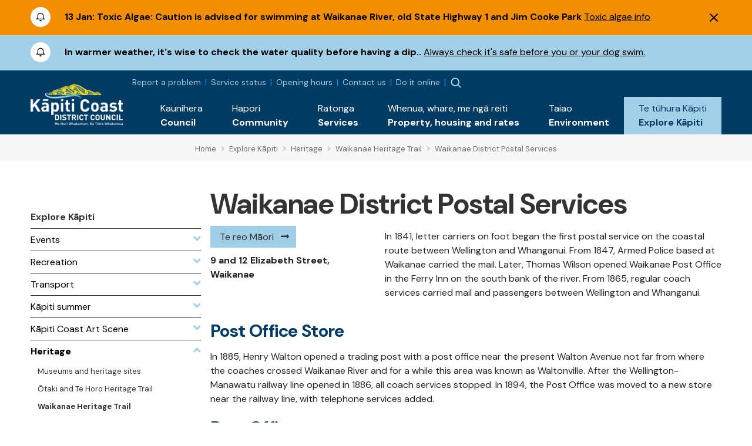

--- FILE ---
content_type: text/html; charset=utf-8
request_url: https://www.kapiticoast.govt.nz/explore-kapiti/heritage-trail/waikanae-heritage-trail/waikanae-district-postal-services/
body_size: 8953
content:

<!DOCTYPE html>
<html lang="en-nz">
<head>
    
<meta charset="utf-8">
<!-- Google Tag Manager -->
<script>(function(w,d,s,l,i){w[l]=w[l]||[];w[l].push({'gtm.start':
new Date().getTime(),event:'gtm.js'});var f=d.getElementsByTagName(s)[0],
j=d.createElement(s),dl=l!='dataLayer'?'&l='+l:'';j.async=true;j.src=
'https://www.googletagmanager.com/gtm.js?id='+i+dl;f.parentNode.insertBefore(j,f);
})(window,document,'script','dataLayer','GTM-WG7DS3Q');</script>
<!-- End Google Tag Manager --><meta name="viewport" content="width=device-width, initial-scale=1">
<meta name="theme-color" content="#247ac6">
<meta name="author" content="Kāpiti Coast District Council">
<meta name="description" content="In 1841, letter carriers on foot began the first postal service on the coastal route between Wellington and Whanganui. From 1847, Armed Police based at Waikanae carried the mail. Later, Thomas Wilson...">
<meta name="facebook-domain-verification" content="7u4uih7d81o99sdgoif2mdcqov7i3n">
<title>Waikanae District Postal Services - K&#x101;piti Coast District Council</title>
<meta property="og:type" content="website">
<meta property="og:url" content="https://www.kapiticoast.govt.nz/explore-kapiti/heritage-trail/waikanae-heritage-trail/waikanae-district-postal-services/">
<meta property="og:description" content="In 1841, letter carriers on foot began the first postal service on the coastal route between Wellington and Whanganui. From 1847, Armed Police based at Waikanae carried the mail. Later, Thomas Wilson...">
<meta property="og:locale" content="en_NZ">
<meta property="og:title" content="Waikanae District Postal Services - K&#x101;piti Coast District Council">
<meta property="og:image" content="https://www.kapiticoast.govt.nz/media/pyrbuipa/post-office-store.jpg">
<meta property="twitter:card" content="summary_large_image">
<meta property="twitter:url" content="https://www.kapiticoast.govt.nz/explore-kapiti/heritage-trail/waikanae-heritage-trail/waikanae-district-postal-services/">
<meta property="twitter:title" content="Waikanae District Postal Services - K&#x101;piti Coast District Council">
<meta property="twitter:description" content="In 1841, letter carriers on foot began the first postal service on the coastal route between Wellington and Whanganui. From 1847, Armed Police based at Waikanae carried the mail. Later, Thomas Wilson...">
    <meta property="twitter:image" content="https://www.kapiticoast.govt.nz/media/pyrbuipa/post-office-store.jpg">
    <meta property="twitter:image:alt" content="Waikanae District Postal Services - K&#x101;piti Coast District Council">
<link rel="canonical" href="https://www.kapiticoast.govt.nz/explore-kapiti/heritage-trail/waikanae-heritage-trail/waikanae-district-postal-services/">
<link rel="manifest" href="/img/favicon/k/manifest.json">
<link rel="icon" href="/favicon.svg">
<link rel="apple-touch-icon" sizes="57x57" href="/img/favicon/k/apple-icon-57x57.png">
<link rel="apple-touch-icon" sizes="60x60" href="/img/favicon/k/apple-icon-60x60.png">
<link rel="apple-touch-icon" sizes="72x72" href="/img/favicon/k/apple-icon-72x72.png">
<link rel="apple-touch-icon" sizes="76x76" href="/img/favicon/k/apple-icon-76x76.png">
<link rel="apple-touch-icon" sizes="114x114" href="/img/favicon/k/apple-icon-114x114.png">
<link rel="apple-touch-icon" sizes="120x120" href="/img/favicon/k/apple-icon-120x120.png">
<link rel="apple-touch-icon" sizes="144x144" href="/img/favicon/k/apple-icon-144x144.png">
<link rel="apple-touch-icon" sizes="152x152" href="/img/favicon/k/apple-icon-152x152.png">
<link rel="apple-touch-icon" sizes="180x180" href="/img/favicon/k/apple-icon-180x180.png">
<link rel="icon" type="image/png" sizes="192x192" href="/favicon.svg">
<link rel="icon" type="image/png" sizes="32x32" href="/favicon.svg">
<link rel="icon" type="image/png" sizes="96x96" href="/favicon.svg">
<link rel="icon" type="image/png" sizes="16x16" href="/favicon.svg"> 

 
    <link rel="preconnect" href="https://fonts.googleapis.com">
<link rel="preconnect" href="https://fonts.gstatic.com" crossorigin>
<link rel="preload" href="https://code.jquery.com/ui/1.13.0/themes/smoothness/jquery-ui.css" as="style" onload="this.onload=null;this.rel='stylesheet'">
<noscript><link href="https://code.jquery.com/ui/1.13.0/themes/smoothness/jquery-ui.css" media="screen" rel="stylesheet"></noscript>
<link rel="preload" href="https://cdn.jsdelivr.net/npm/bootstrap@5.3.2/dist/css/bootstrap.min.css" as="style" onload="this.onload=null;this.rel='stylesheet'">
<noscript><link href="https://cdn.jsdelivr.net/npm/bootstrap@5.3.2/dist/css/bootstrap.min.css" media="screen" rel="stylesheet" integrity="sha384-T3c6CoIi6uLrA9TneNEoa7RxnatzjcDSCmG1MXxSR1GAsXEV/Dwwykc2MPK8M2HN" crossorigin="anonymous"></noscript>
<link rel="preload" href="https://cdn.jsdelivr.net/npm/swiper@11/swiper-bundle.min.css" as="style" onload="this.onload=null;this.rel='stylesheet'" >
<noscript><link href="https://cdn.jsdelivr.net/npm/swiper@11/swiper-bundle.min.css" media="screen" rel="stylesheet" integrity="sha384-T3c6CoIi6uLrA9TneNEoa7RxnatzjcDSCmG1MXxSR1GAsXEV/Dwwykc2MPK8M2HN" crossorigin="anonymous"></noscript>

    <link rel="preload" href="/bundles/maincssbundlev1.css?v=l4kFjWxdGzCPVSN81FMrdAKv4gM" as="style" onload="this.onload=null;this.rel='stylesheet'" />
    <noscript><link href="/bundles/maincssbundlev1.css?v=l4kFjWxdGzCPVSN81FMrdAKv4gM" media="screen" rel="stylesheet" /></noscript>
 
</head>
<body class="standardpage">
    <header>	
        <!-- Google Tag Manager (noscript) -->
<noscript><iframe src="https://www.googletagmanager.com/ns.html?id=GTM-WG7DS3Q"
height="0" width="0" style="display:none;visibility:hidden"></iframe></noscript>
<!-- End Google Tag Manager (noscript) --><div class="access">
    <div class="container">
        <div>
            <a class="btn" href="#main" rel="noreferrer noopener nofollow">
                <span>Skip to main content</span>
            </a>
            <a class="btn" href="#main-nav-contents" rel="noreferrer noopener nofollow">
                <span>Skip to main navigation</span>
            </a>
        </div>
    </div>
</div>




    <div id="alerts-container" class="collapse show" data-hash="F961744D">
            <div class="alertitem  warning">
                <div class="container">
                    <div class="row">
                        <div class="col-auto">
                            <img src="/img/emergency-icon.svg" alt="alert" height="34" width="34">
                        </div>
                        <div class="col">
                            <div class="alert-content">
                                    <span class="alert-date">13 Jan:</span>
                                <span class="alert-title">Toxic Algae: Caution is advised for swimming at Waikanae River, old State Highway 1 and Jim Cooke Park</span>
                                    <span class="alert-link"><a href="/environment/environmental-concerns/recreational-water-quality/">Toxic algae info</a></span>
                            </div>
                        </div>
                            <div class="col-auto">
                                <button class="alert-close" type="button" data-bs-toggle="collapse" data-bs-target="#alerts-container" aria-expanded="false" aria-controls="alerts-container"><img src="/img/x.svg" alt="Dismiss Alert" height="14" width="14"></button>
                            </div>
                    </div>
                </div>
            </div>
            <div class="alertitem  info">
                <div class="container">
                    <div class="row">
                        <div class="col-auto">
                            <img src="/img/emergency-icon.svg" alt="alert" height="34" width="34">
                        </div>
                        <div class="col">
                            <div class="alert-content">
                                <span class="alert-title">In warmer weather, it&#x27;s wise to check the water quality before having a dip..</span>
                                    <span class="alert-link"><a href="https://www.kapiticoast.govt.nz/environment/environmental-concerns/recreational-water-quality/#latest-results">Always check it&#39;s safe before you or your dog swim.</a></span>
                            </div>
                        </div>
                    </div>
                </div>
            </div>
    </div>


<div class="nav-container">
        <nav class="navbar navbar-expand-xl">
        <div class="container">
            <div class="brand-wrapper flex-grow-1 flex-xl-grow-0">
                    <a class="navbar-brand logo mlogo" href="/">
                        <img width="157" height="71" src="/media/wshix23u/kapiti-coast-logo-text-white-2x.png" alt="K&#x101;piti Coast District Council">
                    </a>
            </div>
            <div class="nav-buttons d-flex d-xl-none">
                    <button class="showalerts" type="button" style="display:none;" ><img src="/img/emergency-icon-closed.svg" alt="Show Alerts" height="22" width="22"></button>

                    <button class="nav-button nav-search-button" type="button" data-bs-toggle="collapse" data-bs-target="#search-dropdown" aria-expanded="false"><img src="/img/searchmain.svg" alt="Search" title="Search" height="20" width="20"></button>
                    <div class="main-nav">
        <div class="btn-toggle  nav-button">
            <button type="button" class="navbar-toggle" data-bs-target="#nav-links" aria-label="Menu Button" aria-expanded="false">
                <span class="navbar-toggler-icon"><img height="20" width="20" src="/img/burger-menu.svg" alt="open menu"></span>
                <span class="navbar-close" style="display:none;"><img height="20" width="20" src="/img/x-circle.svg" alt="close menu"></span>
            </button>
        </div>
        <div class="nav-wrap">
            <div class="container">
                <div class="nav-inner">
                    <nav id="nav-links" class="nav-links navigation allowhover" data-selected="151436" data-top="1073">
                        <ul>
                            <li class="top test ">
                                <a href="/"><span class="text">Home</span></a>
                            </li>

                        </ul>
                    </nav>
                </div>

            </div>
        </div>
    </div>

            </div>

            <div class="collapse navbar-collapse flex-grow-1 flex-column" id="nav-collapse">
                <div class="topnav">
                    <div class="toplinks">
        <div class="toplinks-links">
<a href="/report-a-problem/">Report a problem</a><a href="/council/services-and-requests/service-status/">Service status</a><a href="/council/contact-us/service-centres/">Opening hours</a><a href="/council/contact-us/contact-council/">Contact us</a><a href="/do-it-online/">Do it online</a>        </div>
</div>


                        <button class="showalerts" type="button" style="display:none;" ><img src="/img/emergency-icon-closed.svg" alt="Show Alerts" height="22" width="22"></button>

                    <button class="nav-button nav-search-button" type="button" data-bs-toggle="collapse" data-bs-target="#search-dropdown" aria-expanded="false"><img src="/img/searchmain.svg" alt="Search" title="Search"></button>
                </div>
                <ul id="main-nav-contents" class="navbar-nav d-flex justify-content-end w-100">
                        <li class="nav-item">
                            <a class="nav-link collapsed" href="/council/" role="button" data-bs-toggle="collapse" data-bs-target="#dropdown-161393" aria-expanded="false">
                                <div class="link-text maori"><span lang="mi">Kaunihera</span></div>
                                <div class="link-text">Council</div>
                            </a>
                            <div id="dropdown-161393"
                                 data-selected="151436"
                                 data-pageid="161393"
                                 data-tip='{"id":148045,"url":"/council/job-vacancies/all-vacancies/","title":"All vacancies","description":"Discover your next career move with us. Explore our current...","imageUrl":"/media/o4tjtwzr/services-kapiti-coast-district-council.png"}'
                                 data-bip='{"id":161435,"url":"/council/contact-us/","title":"Contact us","description":"How to get in touch with us, follow our social channels,...","imageUrl":"/img/default.jpg"}'
                                 class="collapse nav-items-container megamenu" data-parent="#main-nav-contents">

                                
                            </div>
                        </li>
                        <li class="nav-item">
                            <a class="nav-link collapsed" href="/community/" role="button" data-bs-toggle="collapse" data-bs-target="#dropdown-161394" aria-expanded="false">
                                <div class="link-text maori"><span lang="mi">Hapori</span></div>
                                <div class="link-text">Community</div>
                            </a>
                            <div id="dropdown-161394"
                                 data-selected="151436"
                                 data-pageid="161394"
                                 data-tip='null'
                                 data-bip='{"id":160501,"url":"/community/cdem/get-prepared/","title":"Get prepared","description":"There\u0027s some things you, your wh\u0101nau and neighbours can do...","imageUrl":"/media/wrkhg04t/get-prepared.png"}'
                                 class="collapse nav-items-container megamenu" data-parent="#main-nav-contents">

                                
                            </div>
                        </li>
                        <li class="nav-item">
                            <a class="nav-link collapsed" href="/services/" role="button" data-bs-toggle="collapse" data-bs-target="#dropdown-161395" aria-expanded="false">
                                <div class="link-text maori"><span lang="mi">Ratonga</span></div>
                                <div class="link-text">Services</div>
                            </a>
                            <div id="dropdown-161395"
                                 data-selected="151436"
                                 data-pageid="161395"
                                 data-tip='{"id":148861,"url":"/services/dog-and-animal-control/dogs/register-your-dog/","title":"Dog registration","description":"Every dog must be registered before it is three months of...","imageUrl":"/media/nlzhocdr/mollywtag2.jpg?format=webp"}'
                                 data-bip='{"id":149010,"url":"/services/rubbish-and-recycling/","title":"Reusing, recycling, and waste","description":"The more you refuse, reduce, reuse, and recycle, the better...","imageUrl":"/media/heljlge1/sized-banner-maclean-park-bins_upgraded-to-colour-sort-10.jpg?format=webp"}'
                                 class="collapse nav-items-container megamenu" data-parent="#main-nav-contents">

                                
                            </div>
                        </li>
                        <li class="nav-item">
                            <a class="nav-link collapsed" href="/propertyhousingandrates/" role="button" data-bs-toggle="collapse" data-bs-target="#dropdown-161396" aria-expanded="false">
                                <div class="link-text maori"><span lang="mi">Whenua, whare, me ng&#x101; reiti</span></div>
                                <div class="link-text">Property, housing and rates</div>
                            </a>
                            <div id="dropdown-161396"
                                 data-selected="151436"
                                 data-pageid="161396"
                                 data-tip='{"id":161490,"url":"/propertyhousingandrates/property-information/my-property/","title":"My property","description":"Find information about LIMs, building files, and earthquake...","imageUrl":"/media/00mj5qjv/our-population-and-demographics-kapiti-coast-district-council.png"}'
                                 data-bip='{"id":161498,"url":"/propertyhousingandrates/how-to-building-and-resource-consents/apply-for/","title":"Apply for...","description":"When you\u0027re wanting to apply for a consent, certificate, or...","imageUrl":"/media/4zxa5vs1/building-warrant-of-fitness-kapiti-coast-district-council.png"}'
                                 class="collapse nav-items-container megamenu" data-parent="#main-nav-contents">

                                
                            </div>
                        </li>
                        <li class="nav-item">
                            <a class="nav-link collapsed" href="/environment/" role="button" data-bs-toggle="collapse" data-bs-target="#dropdown-161397" aria-expanded="false">
                                <div class="link-text maori"><span lang="mi">Taiao</span></div>
                                <div class="link-text">Environment</div>
                            </a>
                            <div id="dropdown-161397"
                                 data-selected="151436"
                                 data-pageid="161397"
                                 data-tip='{"id":169796,"url":"/environment/flood-hazard-management/","title":"Flood hazard management","description":"Flooding is a natural part of our environment, but as...","imageUrl":"/media/e30c5u21/type-of-flooding.png"}'
                                 data-bip='{"id":176704,"url":"/council/forms-documents/council-strategies-and-plans/draft-strategies-and-policies/environment-strategy/","title":"Environment Strategy","description":"We\u2019re developing an Environment Strategy to support K\u0101piti...","imageUrl":"/media/susmjcb4/public-excluded-session-decisions-kapiti-coast-district-council.png"}'
                                 class="collapse nav-items-container megamenu" data-parent="#main-nav-contents">

                                
                            </div>
                        </li>
                        <li class="nav-item">
                            <a class="nav-link collapsed expanded" href="/explore-kapiti/" role="button" data-bs-toggle="collapse" data-bs-target="#dropdown-161398" aria-expanded="false">
                                <div class="link-text maori"><span lang="mi">Te t&#x16B;hura K&#x101;piti</span></div>
                                <div class="link-text">Explore K&#x101;piti</div>
                            </a>
                            <div id="dropdown-161398"
                                 data-selected="151436"
                                 data-pageid="161398"
                                 data-tip='{"id":161577,"url":"/explore-kapiti/libraries/","title":"Libraries","description":"","imageUrl":"/media/jygdmb3q/libraries-kapiti-coast-district-council.png"}'
                                 data-bip='{"id":166757,"url":"/explore-kapiti/aquatics/","title":"Aquatics","description":"","imageUrl":"/media/0z4h5gj4/coastlands-aquatic-centre-main-pool.jpeg?format=webp"}'
                                 class="collapse nav-items-container megamenu" data-parent="#main-nav-contents">

                                
                            </div>
                        </li>
                </ul>
            </div>
        </div>
    </nav>

        <div class="searchform-container form-inline nav-buttons">
        <div id="search-dropdown" class="collapse">
            <div>
                <div class="container">
                    <form action="/search/" method="get">
                        <label for="search-input" class="invisible">Search</label>
                        <input id="search-input" type="text" class="form-control" name="q" placeholder="Search">
                        <a title="Close" href="#" role="button" class="close-btn" data-bs-toggle="collapse" data-bs-target="#search-dropdown" aria-expanded="false"><img src="/img/times-circle-regular.svg" height="24" width="24" alt="search"><span class="visually-hidden">Close</span></a>
                    </form>
                    <div class="pt-2">Hit enter to search or ESC to close</div>
                </div>
            </div>
        </div>
    </div>

</div>


    </header>
    <main>
        	<div class="breadcrumb-container">
		<div class="container-fluid">
			<div class="row">
				<div class="col-lg-3"></div>
				<div class="col">
					        <div class="breadcrumb-wrapper">
<span class="breadcrumb-link-wrapper"><a href="/" class="breadcrumb-link"><span>Home</span></a><span class="breadcrumb-separator"><i class="fas fa-angle-right"></i></span></span>
<span class="breadcrumb-link-wrapper"><a href="/explore-kapiti/" class="breadcrumb-link"><span>Explore K&#x101;piti</span></a><span class="breadcrumb-separator"><i class="fas fa-angle-right"></i></span></span>
<span class="breadcrumb-link-wrapper"><a href="/explore-kapiti/heritage-trail/" class="breadcrumb-link"><span>Heritage</span></a><span class="breadcrumb-separator"><i class="fas fa-angle-right"></i></span></span>
<span class="breadcrumb-link-wrapper"><a href="/explore-kapiti/heritage-trail/waikanae-heritage-trail/" class="breadcrumb-link"><span>Waikanae Heritage Trail</span></a><span class="breadcrumb-separator"><i class="fas fa-angle-right"></i></span></span>
<span class="breadcrumb-link active"><span>Waikanae District Postal Services</span></span>
        </div>

				</div>
			</div>
		</div>
	</div>



<div class="main-content hasleft" id="main">

		<div class="leftcontent oldcol-lg-2 print-none">
			        <nav class="ln ln-plain">
            <a href="/explore-kapiti/"><div class="ln-title">Explore K&#x101;piti</div></a>
            <ul class="ln-level-0">
                    <li>
                        <a href="/explore-kapiti/things-to-do-in-kapiti/" class="ln-item-title"><span>Events</span><span class="ln-icon"><i class="fas fa-angle-down"></i></span></a>
                    </li>
                    <li>
                        <a href="/explore-kapiti/recreation/" class="ln-item-title"><span>Recreation</span><span class="ln-icon"><i class="fas fa-angle-down"></i></span></a>
                    </li>
                    <li>
                        <a href="/explore-kapiti/transport/" class="ln-item-title"><span>Transport</span><span class="ln-icon"><i class="fas fa-angle-down"></i></span></a>
                    </li>
                    <li>
                        <a href="/explore-kapiti/kapitisummer/" class="ln-item-title"><span>K&#x101;piti summer</span><span class="ln-icon"><i class="fas fa-angle-down"></i></span></a>
                    </li>
                    <li>
                        <a href="/explore-kapiti/kapiti-coast-art-scene/" class="ln-item-title"><span>K&#x101;piti Coast Art Scene</span><span class="ln-icon"><i class="fas fa-angle-down"></i></span></a>
                    </li>
                    <li>
                        <a href="/explore-kapiti/heritage-trail/" class="ln-item-title ln-selected"><span>Heritage</span><span class="ln-icon"><i class="fas fa-angle-up"></i></span></a>
            <ul class="ln-level-1">
                    <li>
                        <a href="/explore-kapiti/heritage-trail/museums/" class="ln-item-title"><span>Museums and heritage sites</span></a>
                    </li>
                    <li>
                        <a href="/explore-kapiti/heritage-trail/otaki-and-te-horo/" class="ln-item-title"><span>&#x14C;taki and Te Horo Heritage Trail</span></a>
                    </li>
                    <li>
                        <a href="/explore-kapiti/heritage-trail/waikanae-heritage-trail/" class="ln-item-title ln-selected"><span>Waikanae Heritage Trail</span></a>
            <ul class="ln-level-2">
                    <li>
                        <a href="/explore-kapiti/heritage-trail/waikanae-heritage-trail/waimeha/" class="ln-item-title"><span>Waimeha</span></a>
                    </li>
                    <li>
                        <a href="/explore-kapiti/heritage-trail/waikanae-heritage-trail/tuku-rakau/" class="ln-item-title"><span>Tuku R&#x101;kau</span></a>
                    </li>
                    <li>
                        <a href="/explore-kapiti/heritage-trail/waikanae-heritage-trail/whakarongotai-marae/" class="ln-item-title"><span>Whakarongotai Marae</span></a>
                    </li>
                    <li>
                        <a href="/explore-kapiti/heritage-trail/waikanae-heritage-trail/st-andrews-church-and-hall/" class="ln-item-title"><span>St Andrew&#x27;s Church and Hall, Reik&#x14D;rangi</span></a>
                    </li>
                    <li>
                        <a href="/explore-kapiti/heritage-trail/waikanae-heritage-trail/reikorangi/" class="ln-item-title"><span>Reik&#x14D;rangi</span></a>
                    </li>
                    <li>
                        <a href="/explore-kapiti/heritage-trail/waikanae-heritage-trail/waikanae-district-postal-services/" class="ln-item-title ln-selected ln-current"><span>Waikanae District Postal Services</span></a>
                    </li>
                    <li>
                        <a href="/explore-kapiti/heritage-trail/waikanae-heritage-trail/st-lukes-church/" class="ln-item-title"><span>St Luke&#x27;s Church</span></a>
                    </li>
                    <li>
                        <a href="/explore-kapiti/heritage-trail/waikanae-heritage-trail/frances-hodgkins/" class="ln-item-title"><span>Frances Hodgkins</span></a>
                    </li>
                    <li>
                        <a href="/explore-kapiti/heritage-trail/waikanae-heritage-trail/paetawa-flax-mill/" class="ln-item-title"><span>Paetawa Flax Mill</span></a>
                    </li>
            </ul>
                    </li>
                    <li>
                        <a href="/explore-kapiti/heritage-trail/paraparaumu/" class="ln-item-title"><span>Paraparaumu Heritage Trail</span></a>
                    </li>
                    <li>
                        <a href="/explore-kapiti/heritage-trail/paekakariki-heritage-trail/" class="ln-item-title"><span>Paek&#x101;k&#x101;riki Heritage Trail</span></a>
                    </li>
            </ul>
                    </li>
                    <li>
                        <a href="/explore-kapiti/our-towns/" class="ln-item-title"><span>Our towns</span><span class="ln-icon"><i class="fas fa-angle-down"></i></span></a>
                    </li>
            </ul>
        </nav>



		</div>

			<div>
			<div class="area-container">
				<div class="page-heading">
					<h1>Waikanae District Postal Services</h1>
				</div>
			</div>
<div class="grid" data-grid-columns="12;">
    
<div class="grid__layout-container">
        <div class="grid__item__container">
            <div class="grid__layout-item"
                 data-col-span="12"
                 data-row-span="1">

    <div style="--areas-column-gap:20px;background-color: transparent;" class="section">
        
<div class="area-container "
     style="--area-grid-columns: 12;">
            <div class="grid__area " style=""
                 data-cols="4"
                 data-rows="1"
                 data-alias="one">
                
<div class="grid__layout-container">
        <div class="grid__item__container">
            <div class="grid__layout-item"
                 data-col-span="12"
                 data-row-span="1">


<div  class="rte" >
<p><span class="bluebutton"><a href="/explore-kapiti/heritage-trail/waikanae-heritage-trail/waikanae-district-postal-services/te-ratonga-pou-tapeta-a-rohe-o-waikanae/" title="Te Ratonga Pou | Tapeta A-Rohe o Waikanae">Te reo Māori</a></span></p>
<p><strong>9 and 12 Elizabeth Street, Waikanae</strong></p></div>            </div>
        </div>
</div>

            </div>
            <div class="grid__area " style=""
                 data-cols="8"
                 data-rows="1"
                 data-alias="two">
                
<div class="grid__layout-container">
        <div class="grid__item__container">
            <div class="grid__layout-item"
                 data-col-span="12"
                 data-row-span="1">


<div  class="rte" >
<p>In 1841, letter carriers on foot began the first postal service on the coastal route between Wellington and Whanganui. From 1847, Armed Police based at Waikanae carried the mail. Later, Thomas Wilson opened Waikanae Post Office in the Ferry Inn on the south bank of the river. From 1865, regular coach services carried mail and passengers between Wellington and Whanganui.</p></div>            </div>
        </div>
</div>

            </div>
</div>
    </div>

            </div>
        </div>
        <div class="grid__item__container">
            <div class="grid__layout-item"
                 data-col-span="12"
                 data-row-span="1">

    <div style="--areas-column-gap:20px;background-color: transparent;" class="section">
        
<div class="area-container "
     style="--area-grid-columns: 12;">
            <div class="grid__area " style=""
                 data-cols="12"
                 data-rows="1"
                 data-alias="main">
                
<div class="grid__layout-container">
        <div class="grid__item__container">
            <div class="grid__layout-item"
                 data-col-span="12"
                 data-row-span="1">


<div  class="rte" >
<h2>Post Office Store</h2>
<p>In 1885, Henry Walton opened a trading post with a post office near the present Walton Avenue not far from where the coaches crossed Waikanae River and for a while this area was known as Waltonville. After the Wellington-Manawatu railway line opened in 1886, all coach services stopped. In 1894, the Post Office was moved to a new store near the railway line, with telephone services added.</p>
<h2><strong>Post Office</strong></h2>
<p>The Waikanae Post Office opened at 9 Elizabeth St in 1907 and operated until 1982, when a new post office opened in Mahara Place. A group of telecommunications enthusiasts took the old Post Office building to house a collection of communications items. In 1983, the Horowhenua County Council offered the use of the building to house a museum (Waikanae Museum, incorporated in 1983). NZ Post and Telegraph donated historic telephone and telegraph equipment, including the old Waikanae Telephone Exchange.</p>
<p>In 1993, the museum was renamed the Kapiti Coast Museum Inc and is now a Category 2 New Zealand Historic Places trust building.</p>
<p>Visit Kapiti Coast Museum's <a href="https://www.kapiticoastmuseum.org.nz/" title="Kāpiti Coast Museum website">website</a> and <a href="https://www.facebook.com/kapiticoastmuseum/" title="Kāpiti Coast Museum Facebook page">Facebook page</a> for more information.</p></div>            </div>
        </div>
        <div class="grid__item__container">
            <div class="grid__layout-item"
                 data-col-span="12"
                 data-row-span="1">

<div class="gdm-slick-container"><div id="gdm-slick-5E551711" class="gdm-slick-carousel" data-gdm-slick-nav-for="gdm-slick-nav-5E551711" ><a href="/media/yjcpy5er/post-office-building-1910.jpg?width=1200&mode=max" data-lightbox="bfe6797523ef4477b32ae59ba8ab562e" data-title="Photograph of the exterior of the Waikanae Post Office, 1910. The people are postmistress Mrs AE Matthews and her staff. Kāpiti Coast Museum Collection."><span class="slick-name" style="background: #003b64E0">Photograph of the exterior of the Waikanae Post Office, 1910. The people are postmistress Mrs AE Matthews and her staff. Kāpiti Coast Museum Collection.</span>            <span>
                    <img src="/media/yjcpy5er/post-office-building-1910.jpg?height=512" alt="Photograph of the exterior of the Waikanae Post Office, 1910. The people are postmistress Mrs AE Matthews and her staff. K&#x101;piti Coast Museum Collection." />
            </span>
</a><a href="/media/pyrbuipa/post-office-store.jpg?width=1200&mode=max" data-lightbox="bfe6797523ef4477b32ae59ba8ab562e" data-title="Waikanae Co-operative and Post Office Store, 12 Elizabeth St, Waikanae. Chris MacLean Collection, Alexander Turnbull Library, NZ. Ref. 150358-1/2"><span class="slick-name" style="background: #003b64E0">Waikanae Co-operative and Post Office Store, 12 Elizabeth St, Waikanae. Chris MacLean Collection, Alexander Turnbull Library, NZ. Ref. 150358-1/2</span>            <span>
                    <img data-lazy="/media/pyrbuipa/post-office-store.jpg?height=512" alt="Waikanae Co-operative and Post Office Store, 12 Elizabeth St, Waikanae. Chris MacLean Collection, Alexander Turnbull Library, NZ. Ref. 150358-1/2" />
            </span>
</a></div>    <div id="gdm-slick-nav-5E551711" class="gdm-slick-carousel-nav" data-gdm-slick-nav-for="gdm-slick-5E551711">
            <div class="thumb"><img data-lazy="/media/yjcpy5er/post-office-building-1910.jpg?width=128&height=128&mode=crop" /></div>
            <div class="thumb"><img data-lazy="/media/pyrbuipa/post-office-store.jpg?width=128&height=128&mode=crop" /></div>
    </div>
</div>            </div>
        </div>
        <div class="grid__item__container">
            <div class="grid__layout-item"
                 data-col-span="12"
                 data-row-span="1">

    <div class="rl">
        <div class="rl-headerv d-flex">
            <div class="rl-indicate">
                <i class="fas fa-long-arrow-alt-right"></i>
            </div>
            <div class="rl-content flex-grow-1">
                <div class="rl-title">Supporters of the Heritage Trail</div>
            </div>
        </div>
            <ul class="rl-list">
                    <li>
                        <a href="/our-district/tangata-whenua/te-whakaminenga-o-kapiti-iwi-and-council-partnership-committee/" >Te Whakaminenga o K&#x101;piti</a>
                    </li>
                    <li>
                        <a href="https://www.otakiheritage.org.nz/" target="_blank">&#x14C;taki Heritage</a>
                            <i class="fas fa-external-link-alt"></i>
                    </li>
            </ul>
    </div>
            </div>
        </div>
</div>

            </div>
</div>
    </div>

            </div>
        </div>
</div>

</div>
			</div>



</div>
	<div class="pdate">Updated 3 June 2025</div>


    </main>
    <footer>
         
<div class="f-links">
    <div class="container">
        <div class="row">
            <div class="d-none d-md-block col-md-6 col-lg-3">
                <h3 class="fh-green">Hot topics</h3>
            <ul class="list-unstyled">
                    <li><a class="f-link" href="/council/have-your-say/">Have your say</a></li>
                    <li><a class="f-link" href="/services/grants-and-funding/">Grants and funding</a></li>
                    <li><a class="f-link" href="/council/meetings/procedures-and-participation/public-participation-at-meetings/public-forums-before-meetings/">Public forums before meetings</a></li>
                    <li><a class="f-link" href="/services/rubbish-and-recycling/kerbside-services/">Recycling and rubbish</a></li>
                    <li><a class="f-link" href="/services/waters/water-supply/water-use/">Daily water consumption and sources</a></li>
                    <li><a class="f-link" href="/environment/environmental-concerns/recreational-water-quality/">Recreational water quality</a></li>
            </ul>
            </div>
            <div class="d-none d-md-block col-md-6 col-lg-3">
                <h3 class="fh-blue">Quick links</h3>
            <ul class="list-unstyled">
                    <li><a class="f-link" href="/council/services-and-requests/information-requests/">Official Information Requests</a></li>
                    <li><a class="f-link" href="/services/business-licences-and-permits/hospitality-licensing/alcohol-licences/">Alcohol licences</a></li>
                    <li><a class="f-link" href="/community/cdem/">Civil defence</a></li>
                    <li><a class="f-link" href="/explore-kapiti/recreation/parks-and-reserves/sportsgrounds/sports-ground-status/">Sports ground status</a></li>
                    <li><a class="f-link" href="/council/forms-documents/district-plan/">District Plan</a></li>
                    <li><a class="f-link" href="/council/news-and-information/public-notices/">Public notices</a></li>
            </ul>
            </div>
            <div class="d-none d-md-block col-md-6 col-lg-3">
                <h3 class="fh-yellow">Services &amp; information</h3>
            <ul class="list-unstyled">
                    <li><a class="f-link" href="/council/services-and-requests/service-status/">Service status</a></li>
                    <li><a class="f-link" href="/council/job-vacancies/">Job vacancies</a></li>
                    <li><a class="f-link" href="/council/services-and-requests/supplier-portal/">Supplier portal</a></li>
                    <li><a class="f-link" href="/services/business-licences-and-permits/business-operations/information-for-businesses/">Information for businesses</a></li>
                    <li><a class="f-link" href="https://maps.kapiticoast.govt.nz/LocalMaps/Gallery/" target="_blank">Maps</a></li>
                    <li><a class="f-link" href="https://www.wellingtonnz.com/" target="_blank">K&#x101;piti Coast destination website</a></li>
            </ul>
            </div>
            <div class="col-md-6 col-lg-3">
<h3 class="fh-orange">Get in touch <a title="Follow us on Facebook - Opens in a new window." href="https://www.facebook.com/kapiticoastdistrictcouncil/" target="_blank" class="facebook-f" rel="noopener"><span class="visually-hidden">Follow us on Facebook</span><img alt="Facebook" src="/img/icon-sml-facebook.svg" width="16" height="16" style="margin-left: 11px;"></a><a title="Follow us on Instagram - Opens in a new window." href="https://www.instagram.com/kapiticoastdistrictcouncil/" target="_blank" class="instagram" style="margin-left: 11px;" rel="noopener"><span class="visually-hidden">Follow us on Instagram</span><img alt="Instagram" src="/img/icon-sml-instagram.svg" width="16" height="16"></a><a title="Follow us on YouTube - Opens in a new window." href="https://www.youtube.com/user/KapitiCouncil" target="_blank" class="youtube" style="margin-left: 11px;" rel="noopener"><span class="visually-hidden">Follow us on YouTube</span><img alt="YouTube" src="/img/icon-sml-youtube.svg" width="16" height="16"></a></h3>
<address><span class="contact-name" lang="mi">Kāpiti Coast District Council<br></span><span class="contact-street">175 Rimu Road<br></span><span class="contact-street2">Private Bag 60601<br></span><span class="contact-city">Paraparaumu</span><span>&nbsp;</span><span class="contact-postcode">5254<br></span></address><address><strong></strong></address>
<p><strong>Phone:&nbsp;</strong><a class="phone" href="tel:042964700">04 296 4700</a><br><strong>Toll free:</strong><span>&nbsp;</span><a class="phone0800" href="tel:0800486486">0800 486 486</a><br><strong>Fax:</strong><span>&nbsp;</span>04 296 4830<br><a class="email" href="/cdn-cgi/l/email-protection#09626879607d60276a667c676a606549626879607d606a66687a7d276e667f7d276773"><span class="__cf_email__" data-cfemail="3b505a4b524f521558544e555852577b505a4b524f5258545a484f155c544d4f155541">[email&#160;protected]</span></a></p>
<p><img alt="shielded website logo" id="shielded-logo" height="40" width="40" src="https://shielded.co.nz/img/custom-logo.png" style="cursor: pointer; margin-top: 0px; margin-bottom: 0px; display: inherit; float: left;"> <a href="https://www.nzrelay.co.nz/index" title="New Zealand Relay"><img alt="NZ Relay service - Communications services for those who are hearing or speech impaired." src="/media/a2gpvbfr/newzealandrelay.png" width="42" height="58" style="padding-left: 10px; float: left;"></a></p>
<p>
<script data-cfasync="false" src="/cdn-cgi/scripts/5c5dd728/cloudflare-static/email-decode.min.js"></script><script src="https://staticcdn.co.nz/embed/embed.js"></script>
<script>
            (function () {
                window.onload = function(){
                    var frameName = new ds07o6pcmkorn({
                        openElementId: "#shielded-logo"
                    });
                    frameName.init();
                }
            })();
        </script>
</p>            </div>
        </div>

        <div class="page-rip-parent"><img loading="lazy" alt="page rip" class="page-rip" src="/img/page-rip.png" aria-hidden="true"></div>
    </div>
</div>

<div class="f-bottom">
    <div class="container">
        <div class="row">
            <div class="col-lg-3">
                &#xA9; Copyright 2026 K&#x101;piti Coast District Council 
            </div>
            <div class="col-lg-6 f-horizontal-links text-xl-center mt-3 mt-lg-0 mb-3 mb-lg-0">
                            <a class="f-botlink" href="/sitemap/">Sitemap</a>
                            <a class="f-botlink" href="/about-this-website/">About this website</a>
                            <a class="f-botlink" href="/accessibility/">Accessibility</a>
                            <a class="f-botlink" href="/legal-notices/">Legal notices</a>
                            <a class="f-botlink" href="/legal-notices/copyright-and-conditions-of-use/#copyright">General copyright statement</a>
            </div>
            <div class="col-lg-3 text-xl-end">
<a class="nzgovt" href="https://www.govt.nz" target="_blank">                    <img width="120" height="20" src="/img/NoImage.svg" data-lazyimg="/media/tbudl4yt/nz-govt-logo-url-mark.png" alt="Nz Govt Logo Url Mark" >
</a>            </div>
        </div>
    </div>
</div>


    </footer>
    <script src="https://code.jquery.com/jquery-3.6.1.min.js" integrity="sha256-o88AwQnZB+VDvE9tvIXrMQaPlFFSUTR+nldQm1LuPXQ=" crossorigin="anonymous"></script>
<script defer src="https://code.jquery.com/ui/1.13.2/jquery-ui.min.js" integrity="sha256-lSjKY0/srUM9BE3dPm+c4fBo1dky2v27Gdjm2uoZaL0=" crossorigin="anonymous"></script>
<script src="https://ajax.aspnetcdn.com/ajax/jquery.validate/1.16.0/jquery.validate.min.js"></script>
<script src="https://ajax.aspnetcdn.com/ajax/mvc/5.2.3/jquery.validate.unobtrusive.min.js"></script>
<script defer src="https://cdn.jsdelivr.net/npm/bootstrap@5.3.2/dist/js/bootstrap.bundle.min.js" integrity="sha384-C6RzsynM9kWDrMNeT87bh95OGNyZPhcTNXj1NW7RuBCsyN/o0jlpcV8Qyq46cDfL" crossorigin="anonymous"></script>
<script defer src="https://cdn.jsdelivr.net/npm/dayjs@1/dayjs.min.js"></script>
<script defer src="https://cdn.jsdelivr.net/npm/swiper@11/swiper-bundle.min.js"></script>
    <script defer src="/bundles/mainjsbundlev1.js?v=OG_bXbkWzyBKF7QU_HR7SHwPiaE"></script>
 
</body>
</html>


--- FILE ---
content_type: image/svg+xml
request_url: https://www.kapiticoast.govt.nz/img/chevron-right-black.svg
body_size: -39
content:
<svg width="24" height="24" viewBox="0 0 24 24" xmlns="http://www.w3.org/2000/svg" xmlns:xlink="http://www.w3.org/1999/xlink">
    <defs>
        <path d="m13.586 12-5.293 5.293a1 1 0 0 0 1.414 1.414l6-6a1 1 0 0 0 0-1.414l-6-6a1 1 0 0 0-1.414 1.414L13.586 12z" id="qsgg2syrja"/>
    </defs>
    <g fill="none" fill-rule="evenodd">
        <mask id="2tgestqh2b" fill="#fff">
            <use xlink:href="#qsgg2syrja"/>
        </mask>
        <use fill="#000" fill-rule="nonzero" xlink:href="#qsgg2syrja"/>
        <g mask="url(#2tgestqh2b)" fill="#333">
            <path d="M0 0h24v24H0z"/>
        </g>
    </g>
</svg>


--- FILE ---
content_type: text/plain; charset=utf-8
request_url: https://events.getsitectrl.com/api/v1/events
body_size: 557
content:
{"id":"66f2c6f8721009f2","user_id":"66f2c6f87265ca26","time":1768639160776,"token":"1768639160.bafbd2958949695a2fd0045b850e6637.c9703799ea4ab1df64622d08692bf157","geo":{"ip":"3.129.21.199","geopath":"147015:147763:220321:","geoname_id":4509177,"longitude":-83.0061,"latitude":39.9625,"postal_code":"43215","city":"Columbus","region":"Ohio","state_code":"OH","country":"United States","country_code":"US","timezone":"America/New_York"},"ua":{"platform":"Desktop","os":"Mac OS","os_family":"Mac OS X","os_version":"10.15.7","browser":"Other","browser_family":"ClaudeBot","browser_version":"1.0","device":"Spider","device_brand":"Spider","device_model":"Desktop"},"utm":{}}